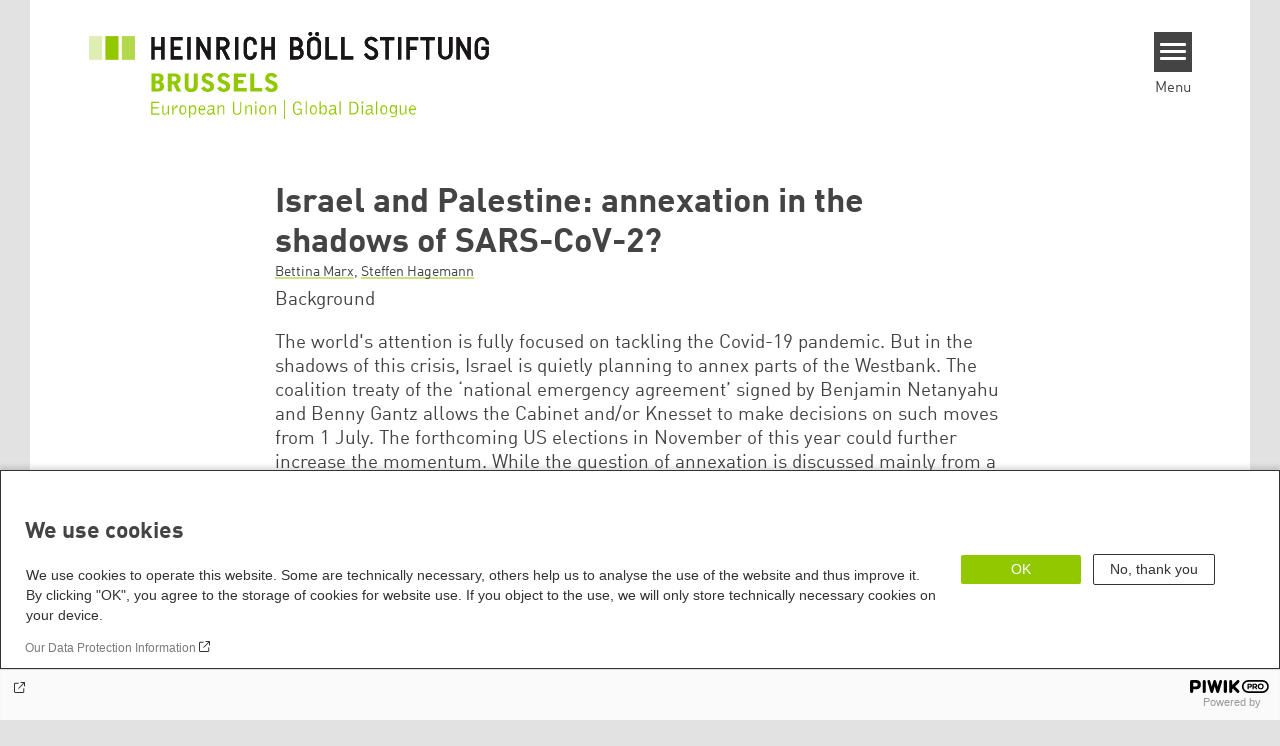

--- FILE ---
content_type: text/html; charset=UTF-8
request_url: https://eu.boell.org/en/2020/05/18/israel-and-palestine-annexation-shadows-sars-cov-2
body_size: 19359
content:
<!DOCTYPE html>
<html lang="en" dir="ltr" prefix="og: https://ogp.me/ns#" id="top-of-page">
  <head>
    <meta charset="utf-8" />
<meta name="description" content="The world&#039;s attention is fully focused on tackling the Covid-19 pandemic. But in the shadows of this crisis, Israel is quietly planning to annex parts of the Westbank. How likely is annexation and what will its consequences be?" />
<meta name="keywords" content="Covid-19" />
<link rel="shortlink" href="https://eu.boell.org/en/node/7037" />
<link rel="canonical" href="https://eu.boell.org/en/2020/05/18/israel-and-palestine-annexation-shadows-sars-cov-2" />
<meta property="og:site_name" content="Heinrich Böll Stiftung | Brussels office - European Union" />
<meta property="og:url" content="https://eu.boell.org/en/2020/05/18/israel-and-palestine-annexation-shadows-sars-cov-2" />
<meta property="og:title" content="Israel and Palestine: annexation in the shadows of SARS-CoV-2? | Heinrich Böll Stiftung | Brussels office - European Union" />
<meta property="og:description" content="The world&#039;s attention is fully focused on tackling the Covid-19 pandemic. But in the shadows of this crisis, Israel is quietly planning to annex parts of the Westbank. How likely is annexation and what will its consequences be?" />
<meta property="og:image" content="https://eu.boell.org/sites/default/files/styles/social_media/public/2020-05/25132572385_8f19a156ba_k_IsraelPalest.jpg.jpeg?itok=KDt2Biv-" />
<meta name="twitter:card" content="summary_large_image" />
<meta name="twitter:title" content="Israel and Palestine: annexation in the shadows of SARS-CoV-2? | Heinrich Böll Stiftung | Brussels office - European Union" />
<meta name="twitter:site" content="@boell_stiftung" />
<meta name="twitter:description" content="The world&#039;s attention is fully focused on tackling the Covid-19 pandemic. But in the shadows of this crisis, Israel is quietly planning to annex parts of the Westbank. How likely is annexation and what will its consequences be?" />
<meta name="twitter:image:alt" content="View on Silwan - an arab district in East Jerusalem" />
<meta name="twitter:image" content="https://eu.boell.org/sites/default/files/styles/social_media/public/2020-05/25132572385_8f19a156ba_k_IsraelPalest.jpg.jpeg?itok=KDt2Biv-" />
<meta name="Generator" content="Drupal 10 (https://www.drupal.org)" />
<meta name="MobileOptimized" content="width" />
<meta name="HandheldFriendly" content="true" />
<meta name="viewport" content="width=device-width, initial-scale=1.0" />
<link rel="icon" href="/themes/theodor/favicon.ico" type="image/vnd.microsoft.icon" />
<link rel="alternate" hreflang="en" href="https://eu.boell.org/en/2020/05/18/israel-and-palestine-annexation-shadows-sars-cov-2" />
<link rel="amphtml" href="https://eu.boell.org/en/2020/05/18/israel-and-palestine-annexation-shadows-sars-cov-2?amp" />

    <title>Israel and Palestine: annexation in the shadows of SARS-CoV-2? | Heinrich Böll Stiftung | Brussels office - European Union</title>
    <link rel="stylesheet" media="all" href="/core/assets/vendor/jquery.ui/themes/base/core.css?t7h16u" />
<link rel="stylesheet" media="all" href="/core/assets/vendor/jquery.ui/themes/base/controlgroup.css?t7h16u" />
<link rel="stylesheet" media="all" href="/core/assets/vendor/jquery.ui/themes/base/checkboxradio.css?t7h16u" />
<link rel="stylesheet" media="all" href="/core/assets/vendor/jquery.ui/themes/base/resizable.css?t7h16u" />
<link rel="stylesheet" media="all" href="/core/assets/vendor/jquery.ui/themes/base/button.css?t7h16u" />
<link rel="stylesheet" media="all" href="/core/assets/vendor/jquery.ui/themes/base/dialog.css?t7h16u" />
<link rel="stylesheet" media="all" href="/themes/contrib/stable/css/core/components/progress.module.css?t7h16u" />
<link rel="stylesheet" media="all" href="/themes/contrib/stable/css/core/components/ajax-progress.module.css?t7h16u" />
<link rel="stylesheet" media="all" href="/themes/contrib/stable/css/system/components/align.module.css?t7h16u" />
<link rel="stylesheet" media="all" href="/themes/contrib/stable/css/system/components/fieldgroup.module.css?t7h16u" />
<link rel="stylesheet" media="all" href="/themes/contrib/stable/css/system/components/container-inline.module.css?t7h16u" />
<link rel="stylesheet" media="all" href="/themes/contrib/stable/css/system/components/clearfix.module.css?t7h16u" />
<link rel="stylesheet" media="all" href="/themes/contrib/stable/css/system/components/details.module.css?t7h16u" />
<link rel="stylesheet" media="all" href="/themes/contrib/stable/css/system/components/hidden.module.css?t7h16u" />
<link rel="stylesheet" media="all" href="/themes/contrib/stable/css/system/components/item-list.module.css?t7h16u" />
<link rel="stylesheet" media="all" href="/themes/contrib/stable/css/system/components/js.module.css?t7h16u" />
<link rel="stylesheet" media="all" href="/themes/contrib/stable/css/system/components/nowrap.module.css?t7h16u" />
<link rel="stylesheet" media="all" href="/themes/contrib/stable/css/system/components/position-container.module.css?t7h16u" />
<link rel="stylesheet" media="all" href="/themes/contrib/stable/css/system/components/reset-appearance.module.css?t7h16u" />
<link rel="stylesheet" media="all" href="/themes/contrib/stable/css/system/components/resize.module.css?t7h16u" />
<link rel="stylesheet" media="all" href="/themes/contrib/stable/css/system/components/system-status-counter.css?t7h16u" />
<link rel="stylesheet" media="all" href="/themes/contrib/stable/css/system/components/system-status-report-counters.css?t7h16u" />
<link rel="stylesheet" media="all" href="/themes/contrib/stable/css/system/components/system-status-report-general-info.css?t7h16u" />
<link rel="stylesheet" media="all" href="/themes/contrib/stable/css/system/components/tablesort.module.css?t7h16u" />
<link rel="stylesheet" media="all" href="/modules/contrib/blazy/css/blazy.css?t7h16u" />
<link rel="stylesheet" media="all" href="/core/modules/ckeditor5/css/ckeditor5.dialog.fix.css?t7h16u" />
<link rel="stylesheet" media="all" href="/modules/custom/boell_copyright_footer/boell_copyright_footer.css?t7h16u" />
<link rel="stylesheet" media="all" href="/core/assets/vendor/jquery.ui/themes/base/theme.css?t7h16u" />
<link rel="stylesheet" media="all" href="/modules/contrib/improved_multi_select/css/improved_multi_select.css?t7h16u" />
<link rel="stylesheet" media="all" href="/themes/contrib/stable/css/core/assets/vendor/normalize-css/normalize.css?t7h16u" />
<link rel="stylesheet" media="all" href="/themes/contrib/stable/css/core/normalize-fixes.css?t7h16u" />
<link rel="stylesheet" media="all" href="/themes/contrib/classy/css/components/messages.css?t7h16u" />
<link rel="stylesheet" media="all" href="/themes/contrib/classy/css/components/node.css?t7h16u" />
<link rel="stylesheet" media="all" href="/themes/contrib/classy/css/components/progress.css?t7h16u" />
<link rel="stylesheet" media="all" href="/themes/contrib/classy/css/components/dialog.css?t7h16u" />
<link rel="stylesheet" media="all" href="/core/../modules/custom/boell_components/components/accessibility_switcher/accessibility_switcher.css?t7h16u" />
<link rel="stylesheet" media="all" href="/core/../modules/custom/boell_components/components/article_cockpit/article_cockpit.css?t7h16u" />
<link rel="stylesheet" media="all" href="/core/../modules/custom/boell_components/components/article_lead/article_lead.css?t7h16u" />
<link rel="stylesheet" media="all" href="/core/../themes/theodor/components/scrollytelling_table_of_contents/scrollytelling_table_of_contents.css?t7h16u" />
<link rel="stylesheet" media="print" href="/themes/theodor/styles/print.css?t7h16u" />
<link rel="stylesheet" media="all" href="/themes/theodor/js/splide/dist/css/splide.min.css?t7h16u" />
<link rel="stylesheet" media="all" href="/themes/theodor/css/boell-green.css?t7h16u" />

    
  </head>
  <body class="path-node-7037 route-entity-node-canonical theme-theodor boell-slide-in-menu boell-slide-in-menu--is-used boell-theme-color--boell-green has-local-tabs path-node page-node-type-article" data-lang-code="en" data-entity-type="node" data-entity-id="7037" data-node-id="7037" id="theme--boell-green">
        <a href="#main-content" class="visually-hidden focusable skip-link">
      Skip to main content
    </a>
    
      <div class="dialog-off-canvas-main-canvas" data-off-canvas-main-canvas>
    <div class="layout-tabs">
  
</div>



<div class="layout-container">

    <div class="region region-pre-header">
    <div data-drupal-messages-fallback class="hidden"></div>

  </div>

  <header class="site-header" role="banner">
      <div class="region region-branding">
    <div id="block-logoen" class="block block-block-content block-block-contentedb838b7-c3d9-4b52-bbbe-36b2ad6fe197">
  
    
      
            <div class="field field--name-field-logo-image-first field--type-file field--label-hidden field__item"><a href="https://eu.boell.org/en" title="Home" rel="home">
  <img src="https://eu.boell.org/sites/default/files/2025-07/brussels_eu_en_stadt.svg" alt="Heinrich-Böll-Stiftung Logo" />
</a>
</div>
      
            <div class="field field--name-field-logo-image-second field--type-file field--label-hidden field__item"><a href="https://eu.boell.org/en" title="Home" rel="home">
  <img src="https://eu.boell.org/sites/default/files/2025-07/brussels_eu_gd_en_region.svg" alt="Heinrich-Böll-Stiftung Logo" />
</a>
</div>
      
  </div>

  </div>

      <div class="region region-header">
    
<div  id="block-theodor-accessibilityswitcher" data-component-id="boell_components:accessibility_switcher">
  <div class="boell-accessibility-switcher"></div>

</div>

<div id="block-slideinmenuhamburger" class="block block-boell-slide-in-menu block-slide-in-menu-block-hamburger">
  
    
      <nav class="slide-in-menu__controls" aria-label="Show Slide In Menu">
    <button class="block-boell-slide-in-menu__button slide-in-menu__button hamburger hamburger--elastic" type="button"
            aria-label="Menu" aria-expanded="false" aria-controls="block-boell-slideinmenu" aria-haspopup="true">
            <span class="hamburger-box">
              <span class="hamburger-inner"></span>
            </span>
    </button>
  <span class="menu">Menu</span>
</nav>

  </div>

  </div>


    <div class="megamenu-is-hidden region region-slide-in-menu" role="navigation">
  <div id="boell-slideinmenu-slider" class="block menu--slide-in-menu boell-slideinmenu hide" role="navigation">

        <div id="boell-slideinmenu-header" class="block menu--slide-in-menu--header boell-slideinmenu--header">
            <nav class="slide-in-menu__controls" aria-label="Hide Slide In Menu">

        <button id="boell-slide-in-menu__button"
                class="block-boell-slide-in-menu__button slide-in-menu__button hamburger hamburger--elastic"
                type="button"
                aria-label="Menu" aria-expanded="false" aria-controls="boell-slideinmenu-slider">
        <span class="hamburger-box">
          <span class="hamburger-inner"></span>
        </span>
        </button>
      </nav>

            
                              <div class="new-search-form block block-boell-search block-new-search site-header-search block-views" data-drupal-selector="new-search-form">
      <form class="new-search-form" data-drupal-selector="new-search-form" method="get" id="new-search-form" accept-charset="UTF-8" data-drupal-form-fields="edit-new-search,edit-show" action="/en/facetedsearch" >
      <div class="js-form-item form-item js-form-type-textfield form-type-textfield js-form-item-new-search form-item-new-search">
        <label for="edit-new-search">Enter keyword</label><input data-drupal-selector="edit-new-search" aria-describedby="edit-new-search--description" aria-label="Enter keyword" type="text" id="edit-new-search" name="search_api_fulltext" value="" size="60" maxlength="128" placeholder="Enter keyword" class="form-text">

      </div>
      <div class="site-header-search__open" aria-label="search icon">
        <span class="site-header-search__open-icon"></span>
      </div>
    </form>
  </div>

                          <div class="boell-slide-in-menu--header-blockwrap">
        
      </div>

    </div>
    
    <div class="region region-slide-in-menu-body">
  <div id="boell-slideinmenu-body" class="block menu--slide-in-menu--body boell-slideinmenu--body">
          <nav aria-labelledby="block-mainnavigation-3-menu" id="block-mainnavigation-3" class="block block-menu navigation menu--main">
            
  <div class="visually-hidden" id="block-mainnavigation-3-menu">Main navigation</div>
  

        
            <ul  class="megamenu__menu megamenu__menu--toplevel">
                              
        <li class="menu-item"
                            >

          
                                                      
          <a href="/en/topics" class="color--boell-green menu-link" data-drupal-link-system-path="node/8353">Topics</a>
                  </li>
                              
        <li class="menu-item"
                            >

          
                                                      
          <a href="/en/publications" class="color--boell-green menu-link" data-drupal-link-system-path="node/119">Publications</a>
                  </li>
                              
        <li class="menu-item"
                            >

          
                                                      
          <a href="https://calendar.boell.de/en/calendar/advancedsearch?f%5B0%5D=webseiten_zuordnung_des_termins%3A3619" class="color--boell-green menu-link">Events</a>
                  </li>
                              
        <li class="menu-item"
                            >

          
                                                      
          <a href="/en/podcast" class="color--boell-green menu-link" data-drupal-link-system-path="node/9615">Podcast</a>
                  </li>
                              
        <li class="menu-item"
                            >

          
                                                      
          <a href="/en/about-us" class="color--boell-green menu-link" data-drupal-link-system-path="node/117">About us</a>
                  </li>
                              
        <li class="menu-item"
                            >

          
                                          
          <a href="/en/our-partners" class="menu-link" data-drupal-link-system-path="node/11755">Our partners</a>
                  </li>
          </ul>
  


  </nav>

      </div>
</div><!-- /.region.region-slide-in-menu-body -->

    <div class="region region-slide-in-menu-footer">
  <div id="boell-slideinmenu-footer" class="block menu--slide-in-menu--footer boell-slideinmenu--footer">
          <div id="block-theodor-lsgslinks" class="block block-boell-accessibility block-boell-accessibility-ls-gs-links">
  
    
      <p class="ls-element"><a href="https://eu.boell.org/en/easy-read/about-foundation-easy-read" class="ls_link">Easy Read overview</a></p>
<p class="gs-element"><a href="https://eu.boell.org/en/sign-language/information-in-sign-language" class="gs_link">International Sign overview</a></p>

  </div>
<nav aria-labelledby="block-servicelinksmenu-2-menu" id="block-servicelinksmenu-2" class="block block-menu navigation menu--service-links-menu">
            
  <div class="visually-hidden" id="block-servicelinksmenu-2-menu">Service Links Menu</div>
  

        

              <ul class="menu">
                          <li class="menu-item"
                      >
        <a href="/en/contact" data-drupal-link-system-path="node/125">Contact</a>
              </li>
                      <li class="menu-item"
                      >
        <a href="/en/email-updates" data-drupal-link-system-path="node/169">Email updates</a>
              </li>
                      <li class="menu-item"
                      >
        <a href="/en/in-the-media" data-drupal-link-system-path="node/10889">In the media</a>
              </li>
        </ul>
  

  </nav>
<nav aria-labelledby="block-sociallinks-menu" id="block-sociallinks" class="block block-menu navigation menu--social-links">
            
  <h2 class="visually-hidden" id="block-sociallinks-menu">Social Links</h2>
  

        

      <ul class="menu social-links">
                      <li class="menu-item leaf"
                      >

        <a href="https://twitter.com/boell_eu"
           target="_blank"        >
          <div class="background"></div>
          <div class="mask twitter"></div>
          Twitter
        </a>
              </li>
                      <li class="menu-item leaf"
                      >

        <a href="https://www.facebook.com/eu.boell/"
           target="_blank"        >
          <div class="background"></div>
          <div class="mask facebook"></div>
          Facebook
        </a>
              </li>
                      <li class="menu-item leaf"
                      >

        <a href="https://www.instagram.com/boell_eu/"
           target="_blank"        >
          <div class="background"></div>
          <div class="mask instagram"></div>
          Instagram
        </a>
              </li>
                      <li class="menu-item leaf"
                      >

        <a href="https://www.youtube.com/user/HBSEuropeanUnion?feature=watch"
           target="_blank"        >
          <div class="background"></div>
          <div class="mask youtube"></div>
          YouTube
        </a>
              </li>
                      <li class="menu-item leaf"
                      >

        <a href="https://www.flickr.com/photos/189993178@N06/"
           target="_blank"        >
          <div class="background"></div>
          <div class="mask flickr"></div>
          Flickr
        </a>
              </li>
      </ul>
    

  </nav>

      </div>
</div><!-- /.region.region-slide-in-menu-footer -->

  </div>
  <div id="after-slide-in-menu" class="after-slide-in-menu"></div>
</div><!-- /.region.region-slide-in-menu -->

  </header>
  

    <div class="afar_mark"></div>

  <main role="main">
    <a id="main-content" tabindex="-1"></a>
    <div class="megamenu-is-hidden region region-slide-in-menu site-content js-etracker">
        <div class="region region-content">
    <div id="block-theodor-page-title" class="block block-core block-page-title-block">
  
    
      
  <h1 class="page-title"><span class="field field--name-title field--type-string field--label-hidden">Israel and Palestine: annexation in the shadows of SARS-CoV-2?</span>
</h1>


  </div>
<div id="block-theodor-content" class="block block-system block-system-main-block">
  
    
      



<div id="profile-popup-container" role="dialog" aria-label="Popup author information" aria-hidden="true"></div>
<div id="profile-popup-backdrop" aria-hidden="true"></div>


<div class="article__flex-container">

  
  <article data-history-node-id="7037" class="node node--type-article node--promoted node--view-mode-full"  data-history-node-id="7037" class="node node--type-article node--promoted node--view-mode-full">

    <header  data-history-node-id="7037" class="node node--type-article node--promoted node--view-mode-full" data-component-id="boell_components:article_cockpit">
  
    
  
<div class="content-authors field--name-field-authors">
          
          <a href="/en/person/bettina-marx" data-nid="7035" class="to-be-overlayed" role="button" aria-haspopup="dialog" aria-expanded="false" hreflang="en">Bettina Marx</a>, 
            
          <a href="/en/person/steffen-hagemann" data-nid="1183" class="to-be-overlayed" role="button" aria-haspopup="dialog" aria-expanded="false" hreflang="en">Steffen Hagemann</a>
    </div>


      <div  data-history-node-id="7037" class="node node--type-article node--promoted node--view-mode-full" data-component-id="boell_components:article_lead">
  <div class="article__lead">
    <span class="content-genre">Background</span>
    <p>The world's attention is fully focused on tackling the Covid-19 pandemic. But in the shadows of this crisis, Israel is quietly planning to annex parts of the Westbank. The coalition treaty of the ‘national emergency agreement’ signed by Benjamin Netanyahu and Benny Gantz allows the Cabinet and/or Knesset to make decisions on such moves from 1 July. The forthcoming US elections in November of this year could further increase the momentum. While the question of annexation is discussed mainly from a power-politics point of view in Israel, for the Palestinian people it is the culmination of years of occupation. How likely is annexation and what will its consequences be?</p>

  </div>
</div>
  
</header>

          <footer class="article__meta before-teaser-image">
        <div class="meta">
          <div class="submeta">
                          <div class="article__date">
                18 May 2020
              </div>
                        
                                  </div>
        </div>
                  
        
      </footer>
    

                            <article data-view-mode="image_and_licence_article_main_image" data-show-licence-link="1" data-has-licence="1" data-licence-id="5989" data-licence-creator="thausj" data-licence-licence="cc-by-nc-sa-4" data-licence-realname="&amp;lt;a class=&amp;quot;licence-link&amp;quot; rel=&amp;quot;license&amp;quot; target=&amp;quot;_blank&amp;quot; href=&amp;quot;http://creativecommons.org/licenses/by-nc-sa/4.0/deed.de&amp;quot;&amp;gt;CC-BY-NC-SA 4.0&amp;lt;/a&amp;gt;" data-licence-url="" data-licence-image="https://eu.boell.org/sites/default/files/styles/3d2_small/public/2020-05/25132572385_8f19a156ba_k_IsraelPalest.jpg.webp?itok=f_hykmg-" class="media media--type-image media--view-mode-image-and-licence-article-main-image">
  
      
            <div class="field field--name-field-media-image field--type-image field--label-hidden field__item">    <picture>
                  <source srcset="/sites/default/files/styles/var_medium/public/2020-05/25132572385_8f19a156ba_k_IsraelPalest.jpg.webp?itok=HhPn31s3 640w, /sites/default/files/styles/var_desktop/public/2020-05/25132572385_8f19a156ba_k_IsraelPalest.jpg.webp?itok=IbYIw8Ds 980w" media="all and (min-width: 760px)" type="image/webp" sizes="100vw" width="640" height="425"/>
              <source srcset="/sites/default/files/styles/var_tiny/public/2020-05/25132572385_8f19a156ba_k_IsraelPalest.jpg.webp?itok=bElhtXXl 160w, /sites/default/files/styles/var_small/public/2020-05/25132572385_8f19a156ba_k_IsraelPalest.jpg.webp?itok=WhbWrVzm 320w, /sites/default/files/styles/var_medium/public/2020-05/25132572385_8f19a156ba_k_IsraelPalest.jpg.webp?itok=HhPn31s3 640w, /sites/default/files/styles/var_desktop/public/2020-05/25132572385_8f19a156ba_k_IsraelPalest.jpg.webp?itok=IbYIw8Ds 980w" type="image/webp" sizes="100vw" width="160" height="106"/>
                  <img loading="eager" width="980" height="651" src="/sites/default/files/styles/var_desktop/public/2020-05/25132572385_8f19a156ba_k_IsraelPalest.jpg.jpg?itok=IbYIw8Ds" alt="View on Silwan - an arab district in East Jerusalem" title="View on Silwan - an arab district in East Jerusalem" />

  </picture>

</div>
      
  </article>

                
          
          <div class="share-buttons">
              </div>
    
    
    <div class="node__content--article">
      
            <div class="text-formatted field field--name-body field--type-text-with-summary field--label-hidden field__item"><h2>Israeli emergency government: a coalition with exceptions&nbsp;</h2>
<p>Benjamin Netanyahu has skilfully used the COVID-19 emergency to declare an end to the political deadlock that followed three elections with no clear winner and claim victory for himself. Opposition leader Benny Gantz became unable to continue to oppose calls for a 'national emergency government' and declared himself ready for talks with Netanyahu – despite an unprecedented attack on the institutions of Israeli democracy.<a href="#1">[1]</a> After some tough negotiations, Netanyahu and Gantz presented an agreement at the end of April to set in place a joint government for three years, with the position of Prime Minister to rotate halfway through. The first six months will be devoted solely to bringing the coronavirus crisis under control; additionally, Gantz and Netanyahu will have a veto in all political areas, so as to stall any unpopular initiatives.</p>
<p>There is, however, one notable exception to this principle. Right from 1 July, Prime Minister Netanyahu will be able to present plans to annex the occupied territories to the Cabinet and/or Parliament for a resolution. This annexation clause is, admittedly, dressed up in flowery platitudes pledging commitment to the existing peace agreements, coordination with international partners and a willingness to bring about peace. The annexation decision lies, however, with Netanyahu, as Gantz has agreed to waive his veto in this matter, despite his misgivings. If there is no agreement within the government, the Likud can bring the annexation bill pushed forward by Netanyahu before the Knesset. If that happens, a majority in favour of the plan, which has the support of some elements of the opposition, seems likely, even if the Blue and White faction does not vote for it collectively.</p>
<h2>Annexation – from de facto to de jure&nbsp;</h2>
<p>This means that the coalition agreement paves the way for parts of the West Bank to be annexed this summer. It is subject of controversial discussion whether Netanyahu will actually take this step. In power since 2009, Benjamin Netanyahu is now Israel’s longest-serving Prime Minister. Ideologically, his position has changed little during this time. Netanyahu is absolutely consistent on Israel’s claims to the occupied territories, distrusts the Palestinians and is fundamentally opposed to a Palestinian State. At the same time, he has shown himself during his time in office to date as a politician who avoids taking major political risks and would rather move incrementally within the framework of the status quo. The situation in the occupied territories nowadays can be described as “creeping annexation” intensified and deepened by the building of settlements, in other words a de facto annexation not based on an official decision. The Israeli army controls the occupied territories and the border with Jordan, the settlers are subject to Israeli law (albeit based on military decisions), the Green Line has virtually disappeared from the consciousness of the Israeli public and the international community &nbsp;is tired of negotiating, in view of the stalemate and Netanyahu’s resistance to conflict resolution.&nbsp;</p>
<p>Given this situation critical voices from the security establishment in particular, such as the Commanders for Israel's Security – a group of 220 senior former members of the military and security services – are calling the security policy reasoning behind the annexation into question: the annexation of areas that are already completely under Israeli security control is a pointless exercise. Moreover, it may lead to a deterioration of Israel's security. Benny Gantz has adopted this line of argument: he places full emphasis on the significance of the Jordan Valley to Israel’s security and absolutely does not wish to see all settlements evacuated, but he warns of the negative consequences of a unilateral annexation. For instance, Jordan could terminate the peace treaty with Israel, the Palestinian Authority could suspend security coordination with the Israeli security forces or dissolve entirely, which would force Israel to take over responsibility for n the entire Palestinian population.&nbsp;</p>
<h2>The Trump Plan – a historic opportunity</h2>
<p>So, what purposes would be served by going ahead with the annexation? Netanyahu has repeatedly described the Middle East plan presented by US president Donald Trump on 28 January as a unique opportunity that Israel cannot afford to miss. In many regards, the American plan reflects Netanyahu’s own position: the historical claims to the West Bank as well as the Israeli security needs are explicitly recognised, from which the claim to the annexation of, initially, 30% of the occupied territories, including all settlements and the Jordan Valley, is derived. The most important factor for Netanyahu is the fact that the Trump plan sets new parameters and departs from the principles of international law that have so far, also from the point of view of the US, applied to any negotiated resolution of the conflict. This would give Israel a legitimate claim to the territories that were captured in a “defensive war”, as the Trump plan refers to the war of 1967.<a href="#2">[2]</a> Accordingly, the US Secretary of State, Michael R. Pompeo, declared that America no longer considered the settlements illegal – contrary to Security Council resolution 2334 and to the position of the EU.<a href="#3">[3]</a>&nbsp;And although the Trump plan talks of creating a Palestinian State, the conditions for this are worded in such a way that they would be almost impossible to achieve, particularly as Israel &nbsp;can decide whether the Palestinians fulfilled them. The Palestinian President, Mahmoud Abbas, therefore roundly rejected Trump’s plan, a move denounced by Jared Kushner, who warned that the Palestinians were gambling away their last chance to have their own State. &nbsp;Netanyahu is counting on such an attitude by the United States and Palestinian rejection, which would ultimately allow him to declare the end of Palestinian claims to a state of its own. This would give Netanyahu a long-desired victory and earn him his place in history.</p>
<h2>Time is of the essence&nbsp;</h2>
<p>Ultimately, Netanyahu will calculate risks and opportunities. But annexation has become a realistic option signifying a shift in Israeli politics. For many years, only the far right was calling for annexation. But in recent years annexation was mainstreamed, also by Netanyahu's Likud party and is perceived by many as an achievable option. Although Prime Minister of a large coalition, Netanyahu can hardly go back on his rhetoric of a “unique opportunity”. Furthermore, time is of the essence. As it is by no means certain that Trump will be re-elected in November, the corresponding law needs to be pushed through as quickly as possible. As far as Netanyahu is concerned, the effects of Covid-19 could be used to manage the risks entailed by such a move: Jordan is economically and politically weakened and reliant on cooperation with Israel, for instance in the energy sector, the EU is seen as a paper tiger, not least because of its internal disagreement, and the world’s attention has moved away from the conflict in the Middle East. Moreover, incremental steps with a limited scope of annexation may mitigate criticism.</p>
<p>The annexation decision then lies with Netanyahu and Trump. The latter’s special envoy, Jared Kushner, dashed Netanyahu’s hopes of carrying out the annexation even before the elections of 2 March. It would have to be coordinated by a joint mapping committee and be part of the overall US plan; Israel would not be permitted to forge ahead on its own. In the meantime, the battle for the positioning of the US has already begun. In discussions with evangelical groups, an important source of Trump voters, Netanyahu has already expressed his firm belief that Donald Trump will keep his promise and recognise Israeli sovereignty over parts of the West Bank. Recent statements by U.S. Secretary of State Pompeo and Ambassador Friedman were widely interpreted as a green light for Israeli moves. However, there are also warning voices trying to make themselves heard by the Trump administration, from Israel as well as the Arabic countries. It will ultimately depend on the dynamic of the American election campaign – Trump will have his election prospects in mind when he weighs up the pros and cons of giving his blessing. He may even push Netanyahu to go forward with annexation in order to appease his evangelical base.</p>
<h2>Political consequences&nbsp;</h2>
<p>What annexation would mean and how much support it would get also depends on what territory is annexed, and how much. If the government initially limits itself to large settlement blocks, it could win broad support, including from Blue and White and the Labour Party, while the settlers are calling for Israeli sovereignty to be extended as far and wide as possible. However, the political consequences of annexation will be momentous whatever the scope, as the status quo will be shaken and with it the fiction of a purely temporary occupation and a distinction between Israel and the occupied territories.</p>
<p>Instead, the processes of de facto annexation will come to light and force Israeli society into a discussion on future borders and the character of the State. 56 former members of the Israeli parliament have warned of the consequences of annexation: "Annexation would mean a fatal blow to the possibility of peace and would be the establishment of an Apartheid State. Democracy, equality and social justice all depend on a just peace and an end to the Occupation."</p>
<h2>Severe limitations in Palestine</h2>
<p>When the Palestinian Authority decided on measures to contain the coronavirus in Ramallah in early March, this was linked to severe limitations on the Palestinian people, further restricting their freedom of movement, which is already constrained as a result of occupation. For the people of the West Bank, the outbreak of the pandemic also brought extra concerns, as Israel has stepped up its occupation and settlement policy unhindered, in the shadows cast by the coronavirus crisis. In the villages around Jerusalem, land to build and extend settlements and roads has been confiscated in recent months, almost unnoticed by the outside world.<a href="#4">[4]</a> While observers from human rights organisations were in lockdown, settlers attacked Palestinian villages, destroyed olive groves and laid agricultural land to waste. In the northern West Bank, the army tore down a tent hospital for the local Bedouin population <a href="#5">[5] </a>&nbsp;and continued to demolish buildings that had allegedly been constructed illegally, despite promising to suspend this practice for the duration of the pandemic. Even water supply installations have been damaged or destroyed <a href="#6">[6]</a>. In Jerusalem itself, plans were pushed forward in Palestinian neighbourhoods of the city to displace the residents and erase their history <a href="#7">[7]</a> , the Israeli human rights organisation Emek Shaveh reports.&nbsp;</p>
<h2>Precursors of the annexation&nbsp;</h2>
<p>As far as the Palestinians are concerned, all of these events are precursors to the imminent annexation of parts of the West Bank. They consider it beyond question that this step will be taken sooner or later, now Netanyahu and Gantz have sealed their coalition deal, although around half of the Israeli population disagrees with the annexation plans <a href="#8">[8]</a>. In April, however, US Secretary of State Pompeo gave the plan his greenlight once again. Previously, President Trump had granted Israel the right to appropriate parts of the occupied territories in his “peace plan”.</p>
<p>In early March, many Palestinians expressed their fears that “once the coronavirus lockdown is over, we will come out of our houses and see that we no longer have a country”.&nbsp;</p>
<p>It is not yet clear exactly which parts of the West Bank stand to be annexed, but there is no doubt at all as to the devastating effects on the rights of Palestinians and the future of a Palestinian state alongside Israel. Human rights experts and diplomatic observers assume that the annexation will lead to the appropriation of more Palestinian land and, with it, the expansion of the settlements and displacement of the local Palestinian population.<a href="#9">[9]</a></p>
<p>In the fertile Jordan Valley in particular, which covers 30% of the occupied West Bank and is the breadbasket of Palestine, this trend has been very much in evidence for years. Today, only 65,000 Palestinians live in this region (down from 250,000 before the Six-Day War in 1967), but most of them are crowded into just 5% of the land with restricted access to water and resources. The 12,000 settlers in the Jordan Valley, on the other hand, farm large areas given to them by the State. They can move freely, have unrestricted access to water and electricity and their settlements are growing constantly. Should Israel annex the Jordan Valley and other parts of the occupied territories, the fate of the Palestinians living there would appear to be sealed. They will lose the little bit of land they have managed to hold onto and even if they are not displaced, they will be living in the new, enlarged Israeli State as subjects stripped of their rights and tolerated at best.&nbsp;</p>
<h2>The example of Jerusalem</h2>
<p>The city of Jerusalem is a useful example of what annexation will mean to the 3 million or so Palestinians who live in the West Bank. During the Six-Day War, Israeli troops seized and occupied the eastern part of the city. On the very last day of the short war, the troops began preparations to bulldoze the Moroccan Quarter, an almost 800-year-old neighbourhood in the heart of the old city. Three days later, 135 houses had been razed to the ground and their inhabitants displaced. The ancient quarter was then replaced by the Western Wall Plaza. But it was not only the inhabitants of the old city, but also Palestinians from surrounding villages who suffered from the effects of occupation immediately after the war, when the Israeli government redefined the city boundaries and expanded from 6.5 km² to 71 km². The surrounding Palestinian villages thus came under the city administration of Jerusalem, large tracts of their land or appropriated and used to construct Jewish neighbourhoods. 11 settlements were built on Palestinian land, which are now mostly inhabited by Jewish Israelis. In 1980, “Jerusalem, complete and united” was declared the capital of Israel by means of a Basic Law<a href="#10">[10]</a> and thus formally annexed, a move that was not recognised by the international community of states.&nbsp;</p>
<h2>Palestinian inhabitants of Jerusalem with no nationality&nbsp;</h2>
<p>However, the annexation of east Jerusalem did not extend to its Palestinian inhabitants. Instead of becoming Israeli citizens, they were granted only the status of a tolerated temporary inhabitant, which they could lose at any time, as it was and is subject to strict conditions. In this way, according to figures provided by Human Rights Watch, 14,595 Palestinians lost their status and rights as inhabitants of Jerusalem between 1967 and 2016 <a href="#11">[11]</a>. Even after the outbreak of the SARS-CoV-2 crisis, a Palestinian from Jerusalem holding an Israeli travel document who returned from abroad was turned away at Ben Gurion Airport on the grounds that he was not an Israeli citizen.&nbsp;</p>
<p>In practice, most Palestinian inhabitants of Jerusalem are effectively stateless persons. They may be allowed to vote in local elections, but they cannot vote in the Israeli parliamentary elections. This means that they have no influence on the committees of the Knesset and of the government in which decisions concerning Jerusalem are made. But the Palestinian Authority is not responsible for them, either. Its representatives are not permitted to intervene in the city, even in the areas which were banished behind the wall built by Israel in 2003. Around 140,000 Palestinians live there, largely cut off from their lives in Jerusalem and without any access to municipal or government services. This has been thrown into sharp relief by the coronavirus crisis, as these areas had no test centres, hospitals or quarantine facilities until mid-April <a href="#12">[12]</a>, while estimated numbers of sufferers grew and grew.</p>
<h2>The end of the two-state solution&nbsp;</h2>
<p>The Palestinians are well aware of what the fate of these neglected, impoverished and completely overpopulated areas will be if the Israeli government declares its determination to extend “its sovereignty” over parts of the occupied territories. For the Palestinians in the West Bank, annexation means losing all their land, rights and their future in free self-determination.&nbsp;</p>
<p>Annexation will therefore also mean the end of a two-state solution – the solution officially given the support of the Palestinians when, in 1988, the PLO recognised Israel as per the borders of 1967 and with the start of the Oslo peace process in 1993. It is the solution, which the international community, including Germany and the EU, supports and has been working towards.</p>
<h2>Bleak prospects&nbsp;</h2>
<p>The annexation of parts of the West Bank runs counter to the declared objectives, interests and values of German and European foreign policy. Not only does it undermine the declared objective of the two-state solution and calls into question the European policy of differentiation, unilateral annexation is also against international law and would be a (further) threat to the rules-based international order, and thus a fundamental pillar of German and European foreign policy. It would also set a dangerous precedent for other territorial conflicts. It should therefore be an objective of German and European policy to block this move. The High Representative of the EU for Foreign Affairs and Security Policy, Josep Borrell, has already expressed his criticism of the plan, as have many member states. But this is not enough on its own, particularly as the EU failed to speak with a single voice in its reaction to Donald Trump’s Middle East plan.</p>
<p><em>The article has first been published in German on <a href="https://www.boell.de/de/2020/05/07/annexion-im-schatten-von-sars-cov-2" target="_blank">eu.boell.org</a>. Translation by Alsion Frankland.</em></p>
<hr>
<p><a id="1" name="1">[1]</a> See also&nbsp;<a href="https://eu.boell.org/en/2020/04/10/coronavirus-crisis-israel-lifeline-netanyahu">https://eu.boell.org/en/2020/04/10/coronavirus-crisis-israel-lifeline-netanyahu</a><br><br>
<a id="2" name="2">[2] </a><a href="https://www.whitehouse.gov/wp-content/uploads/2020/01/Peace-to-Prosperity-0120.pdf">https://www.whitehouse.gov/wp-content/uploads/2020/01/Peace-to-Prosperity-0120.pdf&nbsp;</a><br><br>
<a id="3" name="3">[3]</a>&nbsp;<a href="https://www.theguardian.com/world/2019/nov/18/us-israeli-settlements-no-longer-considered-illegal-palestinian-land-mike-pompeo" target="_blank">https://www.theguardian.com/world/2019/nov/18/us-israeli-settlements-no-longer-considered-illegal-palestinian-land-mike-pompeo​​​​​​​</a><br><br>
<a id="4" name="4">[4]</a> <a href="https://www.972mag.com/coronavirus-israel-human-rights-work/" target="_blank">https://www.972mag.com/coronavirus-israel-human-rights-work/</a><br><br>
<a id="5" name="5">[5]</a>&nbsp;<a href="https://www.btselem.org/press_release/20200326_israel_confiscates_clinic_tents_during_coronavirus_crisis" target="_blank">https://www.btselem.org/press_release/20200326_israel_confiscates_clinic_tents_during_coronavirus_crisis​​​​​​​</a><br><br>
<a id="6" name="6">[6]</a> <a href="https://www.nrc.no/news/2020/april/israels-destruction-of-palestinian-property-undermines-efforts-to-curb-covid-19/" target="_blank">https://www.nrc.no/news/2020/april/israels-destruction-of-palestinian-property-undermines-efforts-to-curb-covid-19/​​​​​​​</a><br><br>
<a id="7" name="7">[7]</a> <a href="https://alt-arch.org/en/coronavirus-gardenind-orders/" target="_blank">https://alt-arch.org/en/coronavirus-gardenind-orders/</a><br><br>
<a id="8" name="8">[8] </a><a href="https://www.timesofisrael.com/nearly-half-of-jewish-israelis-oppose-unilateral-west-bank-annexation-poll/" target="_blank">https://www.timesofisrael.com/nearly-half-of-jewish-israelis-oppose-unilateral-west-bank-annexation-poll/​​​​​​​</a><br><br>
<a id="9" name="9">[9]</a>&nbsp;<a href="https://www.yesh-din.org/en/the-potential-impact-of-west-bank-annexation-by-israel-on-the-human-rights-of-palestinian-residents/" target="_blank">https://www.yesh-din.org/en/the-potential-impact-of-west-bank-annexation-by-israel-on-the-human-rights-of-palestinian-residents/​​​​​​​</a><br><br>
<a id="10" name="10">[10]</a> <a href="https://www.knesset.gov.il/laws/special/eng/basic10_eng.htm" target="_blank">https://www.knesset.gov.il/laws/special/eng/basic10_eng.htm</a><br><br>
<a id="11" name="11">[11]</a> <a href="https://www.hrw.org/news/2017/08/08/israel-jerusalem-palestinians-stripped-status" target="_blank">https://www.hrw.org/news/2017/08/08/israel-jerusalem-palestinians-stripped-status</a><br><br>
<a id="12" name="12">[12]</a> <a href="https://www.middleeastmonitor.com/20200414-israel-to-open-coronavirus-testing-centres-in-occupied-east-jerusalem/" target="_blank">https://www.middleeastmonitor.com/20200414-israel-to-open-coronavirus-testing-centres-in-occupied-east-jerusalem/</a></p>
</div>
      
    </div>
        <div class="article__footer">
      
      
  <div class="field field--name-field-tags field--type-entity-reference field--label-inline clearfix">
    <div class="field__label">Tags</div>
          <ul class="field__items">
              <li class="field__item"><a href="/en/tags/covid-19" hreflang="en">Covid-19</a></li>
              </ul>
      </div>


      <div class="article__footer--category_and_license_wrapper">

                  <div class="license">This post is licensed under:
            
            <div class="field field--name-field-license field--type-licence field--label-hidden field__item"><a class="licence-link" rel="license" target="_blank" href="http://creativecommons.org/licenses/by-nc-nd/4.0/deed.de">CC-BY-NC-ND 4.0</a></div>
      
                      </div>
              </div>

      <div class="share-buttons">
              </div>

                  <section class="relateds grid-container-c-1d2-1d2 clearfix">
      <h3  class="field__label">Related Contents</h3>
    <ul class="relateds__list slotter grid-slots-wrapper">
                  <li class="relateds__list-item grid-slot grid-slot-1d2 grid-slot-has-one-box grid-slot-first">
          <div class="grid-box-first grid-box-last">
            <div class="grid-box-inner">
              



<article data-history-node-id="6877" class="teaser--minimal teaser node node--type-article node--promoted node--view-mode-teaser-minimal">
    <a href="/en/2020/04/10/coronavirus-crisis-israel-lifeline-netanyahu"  rel="bookmark">
      <div class="teaser__content-wrap">

                        <div class="teaser__image-wrap">
            <div class="teaser__image">
              
            <div class="field field--name-field-teaser-image field--type-entity-reference field--label-hidden field__item"><article data-view-mode="image_and_licence_3d2" data-show-licence-link="0" data-has-licence="1" data-licence-id="5833" data-licence-creator="Steffen Hagemann" data-licence-licence="cc-by-nc-nd-4" data-licence-realname="&amp;lt;a class=&amp;quot;licence-link&amp;quot; rel=&amp;quot;license&amp;quot; target=&amp;quot;_blank&amp;quot; href=&amp;quot;http://creativecommons.org/licenses/by-nc-nd/4.0/deed.de&amp;quot;&amp;gt;CC-BY-NC-ND 4.0&amp;lt;/a&amp;gt;" data-licence-url="" data-licence-image="https://eu.boell.org/sites/default/files/styles/3d2_small/public/2020-04/Corona_Israel_20200330_162828.jpg.webp?itok=spx9x8O4" class="media media--type-image media--view-mode-image-and-licence-3d2">
  
      
            <div class="field field--name-field-media-image field--type-image field--label-hidden field__item">    <picture>
                  <source srcset="/sites/default/files/styles/3d2_medium/public/2020-04/Corona_Israel_20200330_162828.jpg.webp?itok=-Yz3kT8a 630w, /sites/default/files/styles/3d2_large/public/2020-04/Corona_Israel_20200330_162828.jpg.webp?itok=kLv95jc8 980w" media="all and (min-width: 760px)" type="image/webp" sizes="100vw" width="630" height="420"/>
              <source srcset="/sites/default/files/styles/3d2_small/public/2020-04/Corona_Israel_20200330_162828.jpg.webp?itok=spx9x8O4 221w, /sites/default/files/styles/3d2_medium/public/2020-04/Corona_Israel_20200330_162828.jpg.webp?itok=-Yz3kT8a 630w" type="image/webp" sizes="100vw" width="221" height="147"/>
                  <img loading="lazy" width="221" height="147" src="/sites/default/files/styles/3d2_small/public/2020-04/Corona_Israel_20200330_162828.jpg.jpg?itok=spx9x8O4" alt="A supermarket in times of coronavirus" title="A supermarket in times of coronavirus" />

  </picture>

</div>
      
  </article>
</div>
      
            </div>
          </div>
              
            <div class="teaser__flexwrap">
      
                  
                      <h3 class="teaser__title">
               <span class="field field--name-title field--type-string field--label-hidden">Coronavirus crisis in Israel: A lifeline for Netanyahu </span>

            </h3>
                    
        
                
        

                
            </div><!-- /.teaser__flexwrap -->
      
    </div>
    </a>
  </article>

            </div>
          </div>
        </li>
                        <li class="relateds__list-item grid-slot grid-slot-1d2 grid-slot-has-one-box ">
          <div class="grid-box-first grid-box-last">
            <div class="grid-box-inner">
              



<article data-history-node-id="6453" class="teaser--minimal teaser node node--type-article node--view-mode-teaser-minimal">
    <a href="/en/2019/07/08/brothers-spirit-trump-netanyahu-and-conflict-iran"  rel="bookmark">
      <div class="teaser__content-wrap">

                        <div class="teaser__image-wrap">
            <div class="teaser__image">
              
            <div class="field field--name-field-teaser-image field--type-entity-reference field--label-hidden field__item"><article data-view-mode="image_and_licence_3d2" data-show-licence-link="0" data-has-licence="1" data-licence-id="5169" data-licence-creator="Speaker John Boehner" data-licence-licence="cc-by-nc" data-licence-realname="&amp;lt;a class=&amp;quot;licence-link&amp;quot; rel=&amp;quot;license&amp;quot; target=&amp;quot;_blank&amp;quot; href=&amp;quot;http://creativecommons.org/licenses/by-nc/2.0/deed.de&amp;quot;&amp;gt;CC-BY-NC 2.0&amp;lt;/a&amp;gt;" data-licence-url="https://www.flickr.com/photos/speakerboehner/16086035514/sizes/l" data-licence-image="https://eu.boell.org/sites/default/files/styles/3d2_small/public/uploads/2019/07/us_israel_iran.jpg.webp?itok=tkSkN-O3" class="media media--type-image media--view-mode-image-and-licence-3d2">
  
      
            <div class="field field--name-field-media-image field--type-image field--label-hidden field__item">    <picture>
                  <source srcset="/sites/default/files/styles/3d2_medium/public/uploads/2019/07/us_israel_iran.jpg.webp?itok=crChRw-Y 630w, /sites/default/files/styles/3d2_large/public/uploads/2019/07/us_israel_iran.jpg.webp?itok=OR5V05n- 980w" media="all and (min-width: 760px)" type="image/webp" sizes="100vw" width="630" height="420"/>
              <source srcset="/sites/default/files/styles/3d2_small/public/uploads/2019/07/us_israel_iran.jpg.webp?itok=tkSkN-O3 221w, /sites/default/files/styles/3d2_medium/public/uploads/2019/07/us_israel_iran.jpg.webp?itok=crChRw-Y 630w" type="image/webp" sizes="100vw" width="221" height="147"/>
                  <img loading="lazy" width="221" height="147" src="/sites/default/files/styles/3d2_small/public/uploads/2019/07/us_israel_iran.jpg.jpg?itok=tkSkN-O3" alt="" title="Prime Minister Benjamin Netanyahu of Israel concludes his third address before a joint meeting of Congress and reaffirms the strong bonds between Israel and the United States." />

  </picture>

</div>
      
  </article>
</div>
      
            </div>
          </div>
              
            <div class="teaser__flexwrap">
      
                  
                      <h3 class="teaser__title">
               <span class="field field--name-title field--type-string field--label-hidden">Brothers in Spirit? Trump, Netanyahu and the Conflict with Iran </span>

            </h3>
                    
        
                
        

                
            </div><!-- /.teaser__flexwrap -->
      
    </div>
    </a>
  </article>

            </div>
          </div>
        </li>
            </ul>
</section>

      
      
    </div>
  </article>
</div>

  <footer class="article__meta-print">
    <div class="article__date">
      18 May 2020
    </div>
    
<div class="content-authors field--name-field-authors">
          
          <a href="/en/person/bettina-marx" data-nid="7035" class="to-be-overlayed" role="button" aria-haspopup="dialog" aria-expanded="false" hreflang="en">Bettina Marx</a>, 
            
          <a href="/en/person/steffen-hagemann" data-nid="1183" class="to-be-overlayed" role="button" aria-haspopup="dialog" aria-expanded="false" hreflang="en">Steffen Hagemann</a>
    </div>

    
  </footer>

  </div>

  </div>

    </div>
    
        <div class="print-copyright-container">
      <p class="print-copyright-text">
        <b>© Heinrich-Böll-Stiftung e.V.</b><br>
        Schumannstraße 8<br>
        10117 Berlin<br>
        T +49 (30) 285 34-0<br>
        F +49 (30) 285 34-109<br>
        <i>www.boell.de</i><br>
        <i>info@boell.de</i>

      </p>
    </div>
  </main>

  <div class="afar_mark"></div>

  <footer class="site-footer" role="contentinfo">

      <div class="site-footer--tabs">
  <div class="site-footer-top-wrapper">
    <div class="inner">
      
    </div>
  </div>
  <div class="site-footer-middle-wrapper">
    <div class="inner">
        <div class="region region-footer-content">
    <div id="block-theodor-contactdirections" class="block-footify-block block block-block-content block-block-content19492b12-2b29-4967-9e1e-17e3a6e36060">
  
      <h2>Contact/Directions</h2>
    
      
            <div class="text-formatted field field--name-body field--type-text-with-summary field--label-hidden field__item"><p><strong>Heinrich-Böll-Stiftung European Union​</strong><br>Rue du Luxembourg, 47-51<br>BE-1050 Brussels, Belgium<br><br>Phone: + 32 (0)2 743 41 00<br>Fax: + 32 (0)2 743 41 09<br>E-mail: info [at] eu.boell.org</p><p><strong>Opening hours</strong><br>Monday to Friday: 09:00 - 17:00<br>The office&nbsp;floor&nbsp;is&nbsp;accessible by elevator, but there's a small step at the building's entrance,&nbsp;so some assistance is needed. We don't have toilets adapted for people with disabilities.</p><p><a href="https://eu.boell.org/en/staff" target="_blank">Please find the contact details of our staff</a></p><p><a href="https://www.openstreetmap.org/node/2449593925" target="_blank">Map</a><br><a href="https://eu.boell.org/en/email-updates">Subscribe to our newsletter</a></p></div>
      
  </div>
<nav aria-labelledby="block-theodor-sociallinks-2-menu" id="block-theodor-sociallinks-2" class="block block-menu navigation menu--social-links">
      
  <h2 id="block-theodor-sociallinks-2-menu">Social Links</h2>
  

        

      <ul class="menu social-links">
                      <li class="menu-item leaf"
                      >

        <a href="https://twitter.com/boell_eu"
           target="_blank"        >
          <div class="background"></div>
          <div class="mask twitter"></div>
          Twitter
        </a>
              </li>
                      <li class="menu-item leaf"
                      >

        <a href="https://www.facebook.com/eu.boell/"
           target="_blank"        >
          <div class="background"></div>
          <div class="mask facebook"></div>
          Facebook
        </a>
              </li>
                      <li class="menu-item leaf"
                      >

        <a href="https://www.instagram.com/boell_eu/"
           target="_blank"        >
          <div class="background"></div>
          <div class="mask instagram"></div>
          Instagram
        </a>
              </li>
                      <li class="menu-item leaf"
                      >

        <a href="https://www.youtube.com/user/HBSEuropeanUnion?feature=watch"
           target="_blank"        >
          <div class="background"></div>
          <div class="mask youtube"></div>
          YouTube
        </a>
              </li>
                      <li class="menu-item leaf"
                      >

        <a href="https://www.flickr.com/photos/189993178@N06/"
           target="_blank"        >
          <div class="background"></div>
          <div class="mask flickr"></div>
          Flickr
        </a>
              </li>
      </ul>
    

  </nav>
<div id="block-theodor-footify" class="block block-boell-footify block-footify-block">
  
      <h2>Federal Foundations
</h2>
    
      <ul class="menu federal-foundation">
  <li class="submenu-head submenu-1">Heinrich-Böll-Stiftung
    <ul class="submenu">
      <li class="first leaf"><a href="https://www.boell.de" title="">Head Quarter</a></li>
    </ul>
  </li>
  <li class="submenu-head submenu-2">State-Level Foundations
    <ul class="submenu">
      <li class="first leaf"><a href="https://www.boell-bw.de/" title="">Baden-Wuerttemberg</a></li>
      <li class="leaf"><a href="https://www.petrakellystiftung.de/" title="">Bavaria</a></li>
      <li class="leaf"><a href="https://www.bildungswerk-boell.de/" title="">Berlin</a></li>
      <li class="leaf"><a href="https://www.boell-brandenburg.de/" title="">Brandenburg</a></li>
      <li class="leaf"><a href="https://www.boell-bremen.de/" title="">Bremen</a></li>
      <li class="leaf"><a href="https://www.boell-hamburg.de/" title="">Hamburg</a></li>
      <li class="leaf"><a href="https://www.boell-hessen.de/" title="">Hesse</a></li>
      <li class="leaf"><a href="https://www.boell-mv.de/" title="">Mecklenburg-Hither Pomerania</a></li>
      <li class="leaf"><a href="https://www.slu-boell.de/" title="">Lower Saxony</a></li>
      <li class="leaf"><a href="https://www.boell-nrw.de/" title="">North Rhine- Westphalia</a></li>
      <li class="leaf"><a href="https://www.boell-rlp.de/" title="">Rhineland-Palatinate</a></li>
      <li class="leaf"><a href="https://www.boell-saar.de" title="">Saarland</a></li>
      <li class="leaf"><a href="https://www.weiterdenken.de/" title="">Saxony</a></li>
      <li class="leaf"><a href="https://www.boell-sachsen-anhalt.de/" title="">Saxony-Anhalt</a></li>
      <li class="leaf"><a href="https://www.boell-sh.de/" title="">Schleswig-Holstein</a></li>
      <li class="last leaf"><a href="https://www.boell-thueringen.de/" title="">Thuringia</a></li>
    </ul>
  </li>
</ul>

  </div>
<div id="block-theodor-footify-2" class="block block-boell-footify block-footify-block">
  
      <h2>International Offices
</h2>
    
      <ul class="menu">
  <li class="submenu-head submenu-1">Asia
    <ul class="submenu">
      <li class="first leaf"><a href="https://cn.boell.org" title="">Beijing Representative Office</a></li>
      <li class="leaf"><a href="https://in.boell.org" title="">New Delhi Office - India</a></li>
      <li class="leaf"><a href="https://kh.boell.org" title="">Phnom Penh Office  - Cambodia</a></li>
      <li class="last leaf"><a href="https://th.boell.org" title="">Southeast Asia Regional Office</a></li>
       <li class="last leaf"><a href="https://kr.boell.org" title="">Seoul office - East Asia | Global Dialogue</a></li>
    </ul>
	</li>
  <li class="submenu-head submenu-2">Africa
		<ul class="submenu">
      <li class="first leaf"><a href="https://hoa.boell.org">Horn of Africa Office - Somalia/Somaliland, Sudan, Ethiopia</a></li>
      <li class="leaf"><a href="https://ke.boell.org" title="">Nairobi Office - Kenya, Uganda, Tanzania</a></li>
      <li class="leaf"><a href="https://ng.boell.org" title="">Abuja Office - Nigeria</a></li>
      <li class="leaf"><a href="https://sn.boell.org" title="">Dakar Office - Senegal</a></li>
      <li class="last leaf"><a href="https://za.boell.org" title="">Cape Town Office - South Africa, Namibia, Zimbabwe</a></li>
		</ul>
	</li>
    <li class="submenu-head submenu-3">Europe
      <ul class="submenu">
        <li class="first leaf"><a href="https://ba.boell.org/" title="">Sarajevo Office - Bosnia and Herzegovina, North Macedonia</a></li>
        <li class="leaf"><a href="https://pl.boell.org/" title="">Warsaw Office - Poland</a></li>
        <li class="leaf"><a href="https://cz.boell.org/" title="">Prague Office - Czech Republic, Slovakia, Hungary</a></li>
        <li class="leaf"><a href="https://eu.boell.org" title="">Brussels - European Union | Global Dialogue</a></li>
        <li class="leaf"><a href="https://fr.boell.org" title="">Paris Office - France, Italy</a></li>
        <li class="leaf"><a href="https://gr.boell.org/" title="">Thessaloniki Office - Greece</a></li>
        <li class="leaf"><a href="https://ge.boell.org/" title="">Tbilisi Office - South Caucasus Region</a></li>
        <li class="leaf"><a href="https://rs.boell.org/" title="">Belgrade Office - Serbia, Montenegro, Kosovo</a></li>
        <li class="leaf"><a href="https://al.boell.org/" title="">Tirana Office - Albania</a></li>
        <li class="leaf"><a href="https://tr.boell.org/" title="">Istanbul Office - Turkey</a></li>
        <li class="last leaf"><a href="https://ua.boell.org/" title="">Kyiv Office - Ukraine</a></li>
      </ul>
    </li>
  <li class="submenu-head submenu-4">North America
    <ul class="submenu">
      <li class="first last leaf"><a href="https://us.boell.org" title="">Washington, DC Office - USA, Canada, Global Dialogue</a></li>
    </ul>
  </li>
  <li class="submenu-head submenu-5">Latin America
    <ul class="submenu">
      <li class="first leaf"><a href="https://br.boell.org/" title="">Rio de Janeiro Office - Brazil</a></li>
      <li class="leaf"><a href="https://cl.boell.org" title="">Santiago de Chile Office - Chile, Peru, Bolivia</a></li>
      <li class="leaf"><a href="https://centroamerica.boell.org/" title="">Centroamerica Office</a></li>
      <li class="leaf"><a href="https://co.boell.org" title="">Bogotá Office - Colombia</a></li>
      <li class="last leaf"><a href="https://mx.boell.org" title="">Mexico City Office - Mexico and the Caribbean</a></li>
    </ul>
  </li>
  <li class="submenu-head submenu-6">Middle East &amp; North Africa
    <ul class="submenu">
      <li class="first leaf"><a href="https://il.boell.org" title="">Tel Aviv Office - Israel</a></li>
      <li class="leaf"><a href="https://lb.boell.org" title="">Beirut Office - Libanon, Syria, Iraq</a></li>
      <li class="leaf"><a href="https://ma.boell.org/" title="">Rabat Office - Morocco</a></li>
      <li class="leaf"><a href="https://tn.boell.org/" title="">Tunis Office - Tunisia</a></li>
      <li class="last leaf"><a href="https://ps.boell.org" title="">Ramallah Office - Palestine and Jordan</a></li>
    </ul>
  </li>
</ul>

  </div>
<div id="block-theodor-footify-3" class="block block-boell-footify block-footify-block">
  
      <h2>Topic Portals
</h2>
    
      <ul class="menu">
  <li class="first leaf"><a href="http://kommunalwiki.boell.de/index.php/Hauptseite" title="">KommunalWiki</a></li>
  <li class="leaf"><a href="http://heimatkunde.boell.de" title="">Heimatkunde</a></li>
  <li class="leaf"><a href="http://boell.de/en/foundation/green-academy" title="">Green Academy</a></li>
  <li class="leaf"><a href="http://www.gwi-boell.de" title="">Gunda-Werner-Institute</a></li>
  <li class="leaf"><a href="http://www.greencampus.de" title="">GreenCampus</a></li>
  <li class="leaf"><a href="http://boell.de/en/foundation/research-archive" title="">Research Archive</a></li>
  <li class="last leaf"><a href="http://www.boell.de/en/foundation/scholarships" title="">Studienwerk</a></li>
</ul>

  </div>
<div id="block-theodor-footify-4" class="block block-boell-footify block-footify-block">
  
      <h2>Media Sites
</h2>
    
      <ul class="menu">
	<li class="first leaf"><a href="https://infohub-plastic.org" title="">Info Hub on Plastic</a></li>
</ul>

  </div>
<div id="block-theodor-footify-5" class="block block-boell-footify block-footify-block">
  
      <h2>Green Websites</h2>
    
      <ul class="menu">
	<li class="first leaf"><a href="https://www.gruene.de" title="">German Green Party</a></li>
	<li class="leaf"><a href="https://www.gruene-bundestag.de" title="">German Green Party at Bundestag</a></li>
	<li class="leaf"><a href="https://europeangreens.eu" title="">European Greens</a></li>
	<li class="leaf"><a href="https://www.gruene-europa.de" title="">Greens in the EU Parliament</a></li>
	<li class="last leaf"><a href="https://gef.eu/home/" title="">Green European Foundation</a></li>
</ul>

  </div>

  </div>

    </div>
  </div>
</div>
  
  
  <div class="site-footer-bottom-wrapper">
    <div class="inner">
      <div class="site-footer-bottom-top">
        <div class="region region-footer-bottom site-footer-bottom">
  <div class="site-footer-bottom__copyright"></div>
      <div id="block-theodor-logoen" class="block block-block-content block-block-contentedb838b7-c3d9-4b52-bbbe-36b2ad6fe197">
  
    
      
            <div class="field field--name-field-logo-image-first field--type-file field--label-hidden field__item"><a href="https://eu.boell.org/en" title="Home" rel="home">
  <img src="https://eu.boell.org/sites/default/files/2025-07/brussels_eu_en_stadt.svg" alt="Heinrich-Böll-Stiftung Logo" />
</a>
</div>
      
            <div class="field field--name-field-logo-image-second field--type-file field--label-hidden field__item"><a href="https://eu.boell.org/en" title="Home" rel="home">
  <img src="https://eu.boell.org/sites/default/files/2025-07/brussels_eu_gd_en_region.svg" alt="Heinrich-Böll-Stiftung Logo" />
</a>
</div>
      
  </div>
<nav aria-labelledby="block-theodor-footer-menu" id="block-theodor-footer" class="block block-menu navigation menu--footer">
            
  <h2 class="visually-hidden" id="block-theodor-footer-menu">Footer menu</h2>
  

        

  <ul class="site-footer-bottom__menu">
                <li class="site-footer-bottom__menu-item">
        <a href="/en/towards-greater-accessibility" data-drupal-link-system-path="node/12149">Accessibility</a>
              </li>
                <li class="site-footer-bottom__menu-item">
        <a href="https://eu.boell.org/en/imprint">Imprint</a>
              </li>
                <li class="site-footer-bottom__menu-item">
        <a href="https://www.boell.de/en/privacy-policy-en">Privacy</a>
              </li>
      </ul>


  </nav>
<div id="block-analyticsblock" class="block block-boell-analytics-block block-analytics-block">
  
    
      <script type="text/javascript">
(function(window, document, dataLayerName, id) {
window[dataLayerName]=window[dataLayerName]||[],window[dataLayerName].push({start:(new Date).getTime(),event:"stg.start"});var scripts=document.getElementsByTagName('script')[0],tags=document.createElement('script');
var qP=[];dataLayerName!=="dataLayer"&&qP.push("data_layer_name="+dataLayerName);var qPString=qP.length>0?("?"+qP.join("&")):"";
tags.async=!0,tags.src="https://boell.piwik.pro/"+id+".js"+qPString,scripts.parentNode.insertBefore(tags,scripts);
!function(a,n,i){a[n]=a[n]||{};for(var c=0;c<i.length;c++)!function(i){a[n][i]=a[n][i]||{},a[n][i].api=a[n][i].api||function(){var a=[].slice.call(arguments,0);"string"==typeof a[0]&&window[dataLayerName].push({event:n+"."+i+":"+a[0],parameters:[].slice.call(arguments,1)})}}(i[c])}(window,"ppms",["tm","cm"]);
})(window, document, 'dataLayer', '5a26da90-0005-4638-b4ad-3cde369c1ca8');
</script>
  </div>

  </div><!-- /.region.region-footer-bottom.site-footer-bottom -->

          
      </div>
      <div class="block block-boell-copyright-footer">
  
    
      <div class="boell-copyright-footer"></div>
  </div>

    </div>
  </div>
</footer>


  <div class="back-to-top">
    <a href="#top-of-page" class="button--back-to-top" data-to-top-button
       aria-label="go to the top of this page" role="button">
      <span>back to top</span>
    </a>
  </div>

</div>
  </div>

    
    <script type="application/json" data-drupal-selector="drupal-settings-json">{"path":{"baseUrl":"\/","pathPrefix":"en\/","currentPath":"node\/7037","currentPathIsAdmin":false,"isFront":false,"currentLanguage":"en","currentQuery":{"_wrapper_format":"html"}},"pluralDelimiter":"\u0003","suppressDeprecationErrors":true,"ajaxPageState":{"libraries":"[base64]","theme":"theodor","theme_token":null},"ajaxTrustedUrl":[],"fitvids":{"selectors":".js-fitvid-aspect-ratio\r,.field--name-field-media-oembed-video\r,.field--name-body\r,.grid-box-youtube_channel\r,.grid-box-video .grid-box-inner\r,.grid-box-plaintext .grid-box-inner\r,.grid .teaser__text\r,.grid-box-call_to_action_fullbleed__media","custom_vendors":"iframe[src^=\u0022https:\/\/youtu.be\u0022],iframe[src^=\u0022\/media\/oembed\u0022],iframe[src^=\u0022https:\/\/www.facebook.com\/plugins\/video\u0022]","ignore_selectors":""},"improved_multi_select":{"selectors":["select[multiple]:not([id=\u0022edit-field-tags\u0022])"],"filtertype":"partial","placeholder_text":"","orderable":false,"js_regex":false,"groupresetfilter":false,"remove_required_attr":false,"buttontext_add":"\u003E","buttontext_addall":"\u00bb","buttontext_del":"\u003C","buttontext_delall":"\u00ab","buttontext_moveup":"Move up","buttontext_movedown":"Move down"},"easy_language":{"is_easy_language":false},"user":{"uid":0,"permissionsHash":"3a72e10d86fc2cedbe1d0ccab762bd2c1951cd2a46538ee2d3bd92d7dfbe0f6a"}}</script>
<script src="/core/assets/vendor/jquery/jquery.min.js?v=3.7.1"></script>
<script src="/core/assets/vendor/once/once.min.js?v=1.0.1"></script>
<script src="/core/misc/drupalSettingsLoader.js?v=10.5.5"></script>
<script src="/core/misc/drupal.js?v=10.5.5"></script>
<script src="/core/misc/drupal.init.js?v=10.5.5"></script>
<script src="/core/misc/debounce.js?v=10.5.5"></script>
<script src="/core/assets/vendor/jquery.ui/ui/version-min.js?v=10.5.5"></script>
<script src="/core/assets/vendor/jquery.ui/ui/data-min.js?v=10.5.5"></script>
<script src="/core/assets/vendor/jquery.ui/ui/disable-selection-min.js?v=10.5.5"></script>
<script src="/core/assets/vendor/jquery.ui/ui/jquery-patch-min.js?v=10.5.5"></script>
<script src="/core/assets/vendor/jquery.ui/ui/scroll-parent-min.js?v=10.5.5"></script>
<script src="/core/assets/vendor/jquery.ui/ui/unique-id-min.js?v=10.5.5"></script>
<script src="/core/assets/vendor/jquery.ui/ui/focusable-min.js?v=10.5.5"></script>
<script src="/core/assets/vendor/jquery.ui/ui/keycode-min.js?v=10.5.5"></script>
<script src="/core/assets/vendor/jquery.ui/ui/plugin-min.js?v=10.5.5"></script>
<script src="/core/assets/vendor/jquery.ui/ui/widget-min.js?v=10.5.5"></script>
<script src="/core/assets/vendor/jquery.ui/ui/labels-min.js?v=10.5.5"></script>
<script src="/core/assets/vendor/jquery.ui/ui/widgets/controlgroup-min.js?v=10.5.5"></script>
<script src="/core/assets/vendor/jquery.ui/ui/form-reset-mixin-min.js?v=10.5.5"></script>
<script src="/core/assets/vendor/jquery.ui/ui/widgets/mouse-min.js?v=10.5.5"></script>
<script src="/core/assets/vendor/jquery.ui/ui/widgets/checkboxradio-min.js?v=10.5.5"></script>
<script src="/core/assets/vendor/jquery.ui/ui/widgets/draggable-min.js?v=10.5.5"></script>
<script src="/core/assets/vendor/jquery.ui/ui/widgets/resizable-min.js?v=10.5.5"></script>
<script src="/core/assets/vendor/jquery.ui/ui/widgets/button-min.js?v=10.5.5"></script>
<script src="/core/assets/vendor/jquery.ui/ui/widgets/dialog-min.js?v=10.5.5"></script>
<script src="/modules/contrib/blazy/js/dblazy.min.js?t7h16u"></script>
<script src="/modules/contrib/blazy/js/plugin/blazy.once.min.js?t7h16u"></script>
<script src="/modules/contrib/blazy/js/plugin/blazy.sanitizer.min.js?t7h16u"></script>
<script src="/modules/contrib/blazy/js/plugin/blazy.dom.min.js?t7h16u"></script>
<script src="/modules/contrib/blazy/js/base/blazy.base.min.js?t7h16u"></script>
<script src="/modules/contrib/blazy/js/plugin/blazy.dataset.min.js?t7h16u"></script>
<script src="/modules/contrib/blazy/js/base/blazy.min.js?t7h16u"></script>
<script src="/core/assets/vendor/tabbable/index.umd.min.js?v=6.2.0"></script>
<script src="/core/assets/vendor/tua-body-scroll-lock/tua-bsl.umd.min.js?v=10.5.5"></script>
<script src="/modules/custom/boell_copyright_footer/boell_copyright_footer.js?v=1.2.11"></script>
<script src="/modules/custom/boell_grid_boxes/grid/js/boell_grid_scripts.js?v=1.7"></script>
<script src="/core/misc/progress.js?v=10.5.5"></script>
<script src="/core/assets/vendor/loadjs/loadjs.min.js?v=4.3.0"></script>
<script src="/core/misc/announce.js?v=10.5.5"></script>
<script src="/core/misc/message.js?v=10.5.5"></script>
<script src="/core/misc/ajax.js?v=10.5.5"></script>
<script src="/themes/contrib/stable/js/ajax.js?v=10.5.5"></script>
<script src="/core/misc/displace.js?v=10.5.5"></script>
<script src="/core/misc/jquery.tabbable.shim.js?v=10.5.5"></script>
<script src="/core/misc/position.js?v=10.5.5"></script>
<script src="/core/misc/dialog/dialog-deprecation.js?v=10.5.5"></script>
<script src="/core/misc/dialog/dialog.js?v=10.5.5"></script>
<script src="/core/misc/dialog/dialog.position.js?v=10.5.5"></script>
<script src="/core/misc/dialog/dialog.jquery-ui.js?v=10.5.5"></script>
<script src="/core/modules/ckeditor5/js/ckeditor5.dialog.fix.js?v=10.5.5"></script>
<script src="/core/misc/dialog/dialog.ajax.js?v=10.5.5"></script>
<script src="/modules/custom/boell_person_overlay/js/person-profile-overlay.js?v=1.2"></script>
<script src="/modules/custom/boell_slide_in_menu/js/slide_in_menu.js?v=1.3.1"></script>
<script src="/core/../themes/theodor/components/scrollytelling_table_of_contents/scrollytelling_table_of_contents.js?t7h16u"></script>
<script src="/libraries/fitvids/jquery.fitvids.js?v=10.5.5"></script>
<script src="/modules/contrib/fitvids/js/init-fitvids.js?v=10.5.5"></script>
<script src="/modules/contrib/grid/src/TwoClick/js/two-click-embedding.js?v=1.0.8"></script>
<script src="/modules/contrib/improved_multi_select/js/improved_multi_select.js?v=10.5.5"></script>
<script src="/modules/custom/ph_gallery/js/swiped-events.js?v=1.4"></script>
<script src="/modules/custom/ph_gallery/js/ph_new_gallery.js?v=1.4"></script>
<script src="/modules/custom/ph_infobox_field/tabs.jquery.js?t7h16u"></script>
<script src="/themes/theodor/js/velocity.min.js?v=1.2.45"></script>
<script src="/themes/theodor/js/header.js?v=1.2.45"></script>
<script src="/themes/theodor/js/script.js?v=1.2.45"></script>
<script src="/themes/theodor/js/grid.js?v=1.2.45"></script>
<script src="/themes/theodor/js/splide/dist/js/splide.min.js?v=1.2.45"></script>
<script src="/themes/theodor/js/stickyjs/jquery.sticky.js?v=1.2.45"></script>
<script src="/themes/theodor/js/facets-custom.js?v=1.2.45"></script>
<script src="/themes/theodor/js/scrollover.js?v=1.2.45"></script>
<script src="/themes/theodor/js/topics-pager.js?v=1.2.45"></script>
<script src="/themes/theodor/js/collapsible-text.js?v=1.2.45"></script>
<script src="/themes/theodor/js/back-to-top.js?v=1.2.45"></script>
<script src="/themes/theodor/js/sticky-product.js?v=1.2.45"></script>
<script src="/themes/theodor/js/footnotes.js?v=1.2.45"></script>
<script src="/themes/theodor/js/infinite-scroll/infinite-scroll.js?v=4.0.1"></script>

  </body>
</html>
